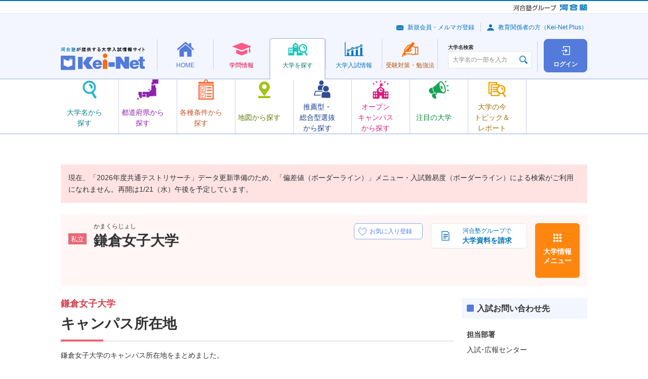

--- FILE ---
content_type: text/css
request_url: https://search.keinet.ne.jp/outline/css/campus.css
body_size: 733
content:
/*!*************************************************************************************************************************************************************************************************************************************************************************************************************************************************************************************!*\
  !*** css ./node_modules/css-loader/dist/cjs.js??ruleSet[1].rules[0].use[1]!./node_modules/postcss-loader/dist/cjs.js??ruleSet[1].rules[0].use[2]!./node_modules/sass-loader/dist/cjs.js??ruleSet[1].rules[0].use[3]!./node_modules/sass-resources-loader/lib/loader.js??ruleSet[1].rules[0].use[4]!./node_modules/import-glob-loader/index.js!./src/public/outline/css/campus.scss ***!
  \*************************************************************************************************************************************************************************************************************************************************************************************************************************************************************************************/
.i-num {
  background: #547bdb;
  border-radius: 100px;
  color: #fff;
  font-weight: bold;
  display: inline-block;
  text-align: center;
  margin: 0 8px 0 0;
  width: 24px;
  height: 24px;
}

.i-num._off {
  background: #e4e4e4;
}

.c-map-button {
  cursor: pointer;
}
.c-map-button:hover {
  text-decoration: none;
  -webkit-transition: opacity 300ms ease, -webkit-box-shadow 200ms ease;
  transition: opacity 300ms ease, -webkit-box-shadow 200ms ease;
  transition: opacity 300ms ease, box-shadow 200ms ease;
  transition: opacity 300ms ease, box-shadow 200ms ease, -webkit-box-shadow 200ms ease;
  -webkit-box-shadow: 0 0 8px 0 rgba(0, 0, 0, 0.25);
  box-shadow: 0 0 8px 0 rgba(0, 0, 0, 0.25);
}

.cell-venue__name {
  width: calc(100% - 70px);
}

@media all and (min-width: 768px) {
  /**/
}

@media all and (max-width: 767.9px) {
  /**/
}


--- FILE ---
content_type: text/css
request_url: https://search.keinet.ne.jp/search/css/popup-bubble.custom.css
body_size: 839
content:
/*!*************************************************************************************************************************************************************************************************************************************************************************************************************************************************************************************************!*\
  !*** css ./node_modules/css-loader/dist/cjs.js??ruleSet[1].rules[0].use[1]!./node_modules/postcss-loader/dist/cjs.js??ruleSet[1].rules[0].use[2]!./node_modules/sass-loader/dist/cjs.js??ruleSet[1].rules[0].use[3]!./node_modules/sass-resources-loader/lib/loader.js??ruleSet[1].rules[0].use[4]!./node_modules/import-glob-loader/index.js!./src/public/search/css/popup-bubble.custom.scss ***!
  \*************************************************************************************************************************************************************************************************************************************************************************************************************************************************************************************************/
#map {
  width: 100%;
  max-height: 600px;
  overflow: hidden;
}

.popup-container {
  width: 100%;
  max-width: 400px;
}

.popup-bubble-anchor::after {
  border-left: 12px solid transparent;
  border-right: 12px solid transparent;
  border-top: 12px solid white;
}

.popup-bubble {
  width: 400px;
  max-width: 400px;
  max-height: initial;
  padding: 16px;
  line-height: 1.5;
  border-radius: 8px;
  overflow-y: unset;
  -webkit-box-shadow: 0px 4px 4px 0px rgba(0, 0, 0, 0.3);
  box-shadow: 0px 4px 4px 0px rgba(0, 0, 0, 0.3);
}

.popup-bubble__inner {
  position: relative;
  font-size: 0.14rem;
}

.popup-bubble__close {
  position: absolute;
  top: -8px;
  right: -8px;
}

.popup-bubble__ttl {
  font-weight: 700;
}

.popup-bubble__contents {
  margin-top: 5px;
}

.popup-bubble__footer {
  margin-top: 8px;
  padding-top: 8px;
  border-top: 1px solid #8ea8e6;
}

@media all and (min-width: 768px) {
  /**/
}

@media all and (max-width: 767.9px) {
  /**/
}

@media screen and (max-width: 767px) {
  .popup-bubble {
    width: auto;
  }
}


--- FILE ---
content_type: image/svg+xml
request_url: https://search.keinet.ne.jp/common/images/icons/ico_map.svg
body_size: 646
content:
<svg width="10" height="14" viewBox="0 0 10 14" fill="none" xmlns="http://www.w3.org/2000/svg">
<path d="M4.86885 0.5C2.41803 0.5 0.5 2.41803 0.5 4.86885C0.5 7.85246 4.86885 13.5 4.86885 13.5C4.86885 13.5 9.23771 7.95902 9.23771 4.86885C9.23771 1.77869 7.21311 0.5 4.86885 0.5ZM4.86885 7C3.69672 7 2.7377 6.04098 2.7377 4.86885C2.7377 3.69672 3.69672 2.7377 4.86885 2.7377C6.04098 2.7377 7 3.69672 7 4.86885C7 6.04098 6.04098 7 4.86885 7Z" fill="white"/>
</svg>


--- FILE ---
content_type: application/javascript
request_url: https://search.keinet.ne.jp/outline/js/campus.js
body_size: 2923
content:
var input_num;									//入力値格納用
var map;										//マップ初期化
var max_lat;									//緯度の最大値
var max_lng;									//経度の最大値
var min_lat;									//緯度の最小値
var min_lng;									//経度の最小値
var marker_num_last;
var marker_num;
var latlng_list = new Array();					//緯度経度格納用
var markers = new Array();						//マーカーオブジェクト格納用
var info_list = new Array();					//情報ウィンドウ編集格納用
var currentInfoWindow = null;  					//最後に開いた情報ウィンドウを記憶


//地図の初期化
function map_init(){
		for(var i = 0; i < campus_data_lat.length; i++){
			latlng_list[i]= new google.maps.LatLng(campus_data_lat[i],campus_data_lng[i]);
			if (disp_controll_list[i] == true)
			{
				marker_num_last = i;
				marker_num++;
			}
		}
		var options = {
				zoom: 7,
				center: latlng_list[marker_num_last],
				mapTypeId: google.maps.MapTypeId.ROADMAP,
				mapTypeControl:false
		};
         map = new google.maps.Map(document.getElementById("mapArea"), options);

          create_info_window();
          campus_list_view();
}

//==========================================================================
//関数名    ：create_info_window
//処理概要  ：ピンクリック時の情報ウィンドウを作成する。
//パラメータ：なし
//戻り値    ：なし
//備考      ：なし
//==========================================================================
function create_info_window(){

	var markers = new Array();
	var msg;

			// marker
			for(i = 0; i < latlng_list.length;i++){
				msg='<div class="popup-container" "><div class="popup-bubble-anchor"><div id="content" class="popup-bubble"><div class="popup-bubble__inner">';
				
				if(disp_controll_list[i] == true){
					markers[i] = new google.maps.Marker({
						position: latlng_list[i],
						map: map,
						//icon: 'https://chart.apis.google.com/chart?chst=d_map_pin_letter&chld= ' + (i + 1) + '|FF8080|000000'
						label: String( i + 1),
					});

					var link = "https://maps.google.co.jp/maps?q="+campus_data_lat[i]+","+campus_data_lng[i]+"&hl=ja";

					if(campus_data_campus_name[i].length!=0 || campus_data_belong_dep[i].length!=0){
						msg=msg + '<div class="popup-bubble__body">';

						if(campus_data_campus_name[i].length!=0){
							msg=msg + '<dl><dt class="popup-bubble__ttl">' + campus_data_campus_name[i] + '</dt>';
						}
			            if(campus_data_belong_dep[i].length!=0){
			            	if(campus_data_campus_name[i].length!=0){
			            		msg=msg + '<dd class="popup-bubble__contents"><ul><li>';
			            	}
			            	msg=msg + getCutBelongDep(campus_data_belong_dep[i]);
			            }

			            msg=msg + '</li></ul>';

						msg=msg + '</dd></dl></div>' ;
					}
                    msg=msg+'<div class="popup-bubble__footer">'
					msg=msg + '<p class="kn-txt"><a class="kn-link -forward" href="' + link + '" target="_blank">地図アプリで見る</a></p></div>';
					msg=msg + '</div></div></div></div>';

					attachMessage(markers[i],msg);
				}
			}
			
	set_map_position();

}

//==========================================================================
//関数名    ：getCutBelongDep
//処理概要  ：所属学部名を30文字以内にカットして返却
//パラメータ：所属学部名
//戻り値    ：編集後文字列
//備考      ：なし
//==========================================================================
function getCutBelongDep(str) {

	var return_str = str;
	var kakko_flg = false;

	// 前後にカッコ付きの場合はカッコをはずす
	if (str.indexOf('[') == 0 && str.lastIndexOf(']') == (str.length - 1)) {
		return_str = str.substr(1, str.length - 2)
		kakko_flg = true;
	}

	var str_len = return_str.length;

	if (str_len > 30) {
		return_str = return_str.substr(0, 30);
		return_str += "…";
	}

	if (kakko_flg == true) {
		return_str = '[' + return_str + ']';
	}

	return return_str;
}

//==========================================================================
//関数名    ：set_map_position
//処理概要  ：表示するエリアの最大値、最小値を求める
//パラメータ：なし
//戻り値    ：なし
//備考      ：なし
//==========================================================================
function set_map_position(){

	for(i = 0; i < latlng_list.length; i++){
		if(i === 0){
			max_lat = latlng_list[marker_num_last].lat();
			max_lng = latlng_list[marker_num_last].lng();
			min_lat = latlng_list[marker_num_last].lat();
			min_lng = latlng_list[marker_num_last].lng();
		}
		if(disp_controll_list[i] == true){
			if(max_lat < latlng_list[i].lat()){max_lat = latlng_list[i].lat();}
			if(max_lng < latlng_list[i].lng()){max_lng = latlng_list[i].lng();}
			if(min_lat > latlng_list[i].lat()){min_lat = latlng_list[i].lat();}
			if(min_lng > latlng_list[i].lng()){min_lng = latlng_list[i].lng();}
		}
	}

	var northwest_edge = new google.maps.LatLng(max_lat, min_lng);
	var southeast_end = new google.maps.LatLng(min_lat, max_lng);

	var bounds = new google.maps.LatLngBounds(northwest_edge, southeast_end);

	map.fitBounds(bounds);
}

//==========================================================================
//関数名    ：attachMessage
//処理概要  ：マーカーに情報ウィンドウを設定
//パラメータ：マーカー
//          ：情報ウィンドウ
//戻り値    ：なし
//備考      ：なし
//==========================================================================
function attachMessage(marker, msg) {
  var infoWnd = new google.maps.InfoWindow({
      content: msg,
      maxWidth: 400,	//最大横幅を指定
      disableAutoPan: false,
  });
 
  //マーカークリック時
  google.maps.event.addListener(marker, 'click', function(event) {

      //先に開いた情報ウィンドウがあれば、closeする
      if (currentInfoWindow) {
          currentInfoWindow.close();
      }
      infoWnd.open(marker.getMap(), marker);
      currentInfoWindow = infoWnd;
  });
}

//==========================================================================
// 関数名    ：map_click
// 処理概要  ：MAPボタン押下時処理
// パラメータ：緯度
//           ：経度
// 戻り値    ：なし
// 備考      ：なし
//==========================================================================
function map_click(latitude, longitude){

	window.open("https://maps.google.co.jp/maps?q="+latitude+","+longitude+"&hl=ja");

}

//==========================================================================
//関数名    ：all_map_view
//処理概要  ：「MAP全キャンパス」ボタン押下時処理
//パラメータ：なし
//戻り値    ：なし
//備考      ：なし
//==========================================================================
function all_map_view(){

	// 全キャンパス地図表示画面へ表示切り替え

	 if(!all_map_view_flg){
		 map_init();
		 create_info_window();
		 all_map_view_flg = true;
	 }
	
	$("#gmap").show();

	  google.maps.event.trigger(map, 'resize');

	  set_map_position();

}

//==========================================================================
//関数名    ：all_map_view
//処理概要  ：全キャンパスMAP画面で「戻る」ボタン押下時処理
//パラメータ：なし
//戻り値    ：なし
//備考      ：なし
//==========================================================================
function campus_list_view(){

	if (currentInfoWindow) {
        currentInfoWindow.close();
    }
	// キャンパス所在地一覧画面へ表示切り替え
	$("#gmap").hide();

}

